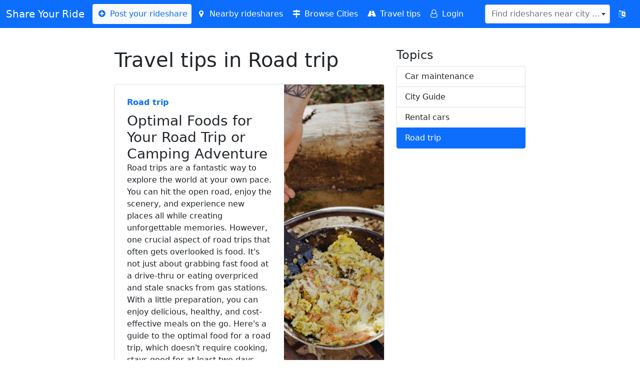

--- FILE ---
content_type: text/html; charset=UTF-8
request_url: https://shareyourride.net/blog/category/Road%20trip
body_size: 5065
content:
<!doctype html>
<html lang="en">
<head>
    <!-- https://shareyourride.net/blog/category/Road%20trip -->
    <meta charset="utf-8">
    <meta name="viewport" content="width=device-width, initial-scale=1, shrink-to-fit=no">
    <link rel="icon" type="image/x-icon" href="https://shareyourride.net/favicon.ico">
    <link href="https://shareyourride.net/css/bootstrap.min.css" rel="stylesheet">
    <link href="https://shareyourride.net/css/fontello.css" rel="stylesheet">
    <link href="https://shareyourride.net/css/select2.min.css" rel="stylesheet">
    <link href="https://shareyourride.net/css/select2-bootstrap4.min.css" rel="stylesheet">
    <link href="https://shareyourride.net/css/app.css" rel="stylesheet">
    <link rel="apple-touch-icon" sizes="180x180" href="https://shareyourride.net/img/apple-touch-icon.png">
    <link rel="icon" type="image/png" sizes="32x32" href="https://shareyourride.net/img/favicon-32x32.png">
    <link rel="icon" type="image/png" sizes="16x16" href="https://shareyourride.net/img/favicon-16x16.png">
    <link rel="manifest" href="/site.webmanifest">
    <meta http-equiv='content-language' content='en'>
    <meta name="csrf-token" content="Nl587Gx7ZpmUrZK7npyppP1aGfOSKicVXHsQ9G65" />
    <title>Travel tips in Road trip</title>
    <link rel="alternate" type="application/rss+xml" href="https://shareyourride.net/rss/blog.rss" />
</head>
<body>
<header class="p-4">
    <!-- Fixed navbar -->
    <nav class="navbar navbar-expand-lg bg-primary text-white fixed-top navbar-dark mb-3">
        <div class="container-fluid">
            <a class="navbar-brand text-white" href="https://shareyourride.net">Share Your Ride</a>
            <button class="navbar-toggler" type="button" data-bs-toggle="collapse" data-bs-target="#navbarCollapse" aria-controls="navbarCollapse" aria-expanded="false" aria-label="Toggle navigation">
                <span class="navbar-toggler-icon"></span>
            </button>
            <div class="collapse navbar-collapse" id="navbarCollapse">
                <ul class="navbar-nav me-auto mb-2 mb-xl-0">
                    <li><a class="nav-link navbar-light bg-light text-primary rounded" href="https://shareyourride.net/listing/create"><i class="icon-plus-circled"></i> Post your rideshare</a></li>
                    <li><a class="nav-link text-white" href="https://shareyourride.net/listing/nearby" id="nearbyLifts"><i class="icon-location"></i> Nearby rideshares</a></li>
                    <li><a class="nav-link text-white" href="https://shareyourride.net/carpool" ><i class="icon-map-signs"></i> Browse Cities</a></li>
                    <li><a class="nav-link text-white" href="https://shareyourride.net/blog" ><i class="icon-road"></i> Travel tips</a></li>
                                        <li><a class="nav-link text-white" href="https://shareyourride.net/login"><i class="icon-user-o"></i> Login</a></li>
                                    </ul>
                <form class="d-flex" role="search">
                    <select class="form-control" id="placeLookup" data-placeholder="Find rideshares near city ..." data-allow-clear="1" name="query"></select>
                </form>
                <button type="button" class="btn btn-primary" data-bs-toggle="modal" data-bs-target="#modalLocale"  title="Change language"><i class="demo-icon icon-language"></i></button>
            </div>
        </div>
    </nav>
</header>

<div class="col-lg-8 mx-auto p-3 py-md-5">
    <main>
                <div class="row blogs latest" id="blogs">
        <div class="col-md-8">
            <div class="row">
                <div class="col-sm-12 mb-3">
                    <h1>Travel tips in Road trip</h1>
                </div>
            </div>
            <div class="row mb-2">
                                    <div class="col-12">
    <div class="row g-0 border rounded overflow-hidden flex-md-row mb-4 shadow-sm h-md-250 position-relative">
        <div class="col p-4 d-flex flex-column position-static">
            <strong class="d-inline-block mb-2 text-primary">Road trip</strong>
            <h3 class="mb-0">Optimal Foods for Your Road Trip or Camping Adventure</h3>
            
            <p class="card-text mb-auto">Road trips are a fantastic way to explore the world at your own pace. You can hit the open road, enjoy the scenery, and experience new places all while creating unforgettable memories. However, one crucial aspect of road trips that often gets overlooked is food. It's not just about grabbing fast food at a drive-thru or eating overpriced and stale snacks from gas stations. With a little preparation, you can enjoy delicious, healthy, and cost-effective meals on the go. Here's a guide to the optimal food for a road trip, which doesn't require cooking, stays good for at least two days, and can be prepared at home or at a campsite. Bring a chilly bin on your trip to keep your food fresh for longer, otherwise it will spoil or attract insects if your car heats up in the hot summer sun.</p>
                        <a href="https://shareyourride.net/blog/882/optimal-foods-for-your-road-trip-or-camping-adventure" target="blog" class="stretched-link">Read more ...</a>
                    </div>
                <div class="col-auto d-none d-lg-block">
            <img src="../../../img/blog/optimal-foods-for-your-road-trip-or-camping-adventure/roadtrip_food.jpg" style="object-fit:cover;width:200px;height:100%;">
        </div>
            </div>
</div>
                    <script type="application/ld+json">
    {
    "@context": "https://schema.org",
    "@type": "BlogPosting",
    "headline": "Optimal Foods for Your Road Trip or Camping Adventure",
    "image": [
            ],
    "url": "https://shareyourride.net/blog/882/optimal-foods-for-your-road-trip-or-camping-adventure",
    "datePublished": "2023-05-14",
    "dateModified": "2023-05-15",
    "author": [{
    "@type": "Person",
    "name": "dwoydig"
    }],
    "publisher": {
        "@type": "Organization",
        "@id": "https://www.shareyourride.net/",
        "name": "Share Your Ride",
        "logo": {
            "@type": "ImageObject",
            "url": "https://www.shareyourride.net/img/logo.png"
        }
    }
}
</script>
                            </div>
            
        </div>
        <div class="col-md-4">
            <div class="mb-3">
    <h4 class="">Topics</h4>
    <div class="list-group">
                                    <a href="https://shareyourride.net/blog/category/Car%20maintenance" class="list-group-item list-group-item-action">Car maintenance</a>
                                                <a href="https://shareyourride.net/blog/category/City%20Guide" class="list-group-item list-group-item-action">City Guide</a>
                                                <a href="https://shareyourride.net/blog/category/Rental%20cars" class="list-group-item list-group-item-action">Rental cars</a>
                                                <a href="https://shareyourride.net/blog/category/Road%20trip" class="list-group-item list-group-item-action active">Road trip</a>
                        </div>
</div>
        </div>
    </div>
    </main>
</div>

<div class="position-fixed bottom-0 end-0 p-3" style="z-index: 11" id="toaster">
    
    
    
    
    
    <div class="toast show align-items-center text-white bg-danger border-0" role="alert" aria-live="assertive" aria-atomic="true">
    
        </div>
</div>



<div class="modal" tabindex="-1" role="dialog" id="modalGeneral">
    <div class="modal-dialog" role="document">
        <div class="modal-content">
            <div class="modal-header">
                <h5 class="modal-title"></h5>
                <button type="button" class="close btn-close" data-dismiss="modal" aria-label="Close"></button>
            </div>
            <div class="modal-body">
                <p></p>
            </div>
            <div class="modal-footer">
                <button type="button" class="btn btn-secondary" data-dismiss="modal">Close</button>
                <button type="button" class="btn btn-primary"></button>
            </div>
        </div>
    </div>
</div>

<div class="modal" tabindex="-1" role="dialog" id="modalLocale">
    <div class="modal-dialog" role="document">
        <div class="modal-content">
            <div class="modal-header">
                <h5 class="modal-title">Change language</h5>
                <button type="button" class="close btn-close" data-bs-dismiss="modal" aria-label="Close"></button>
            </div>
            <div class="modal-body">
                <div class="row">
                                                        <div class="col-3 col-lg-4"><a class="btn btn-primary btn-block w-100" hreflang="en" lang="en" href="https://shareyourride.net/locale/en">🇬🇧 English</a></div>
                                                                            <div class="col-3 col-lg-4"><a class="btn btn-default btn-block w-100" hreflang="de" lang="de" href="https://shareyourride.net/locale/de">🇩🇪 Deutsch</a></div>
                                                                            <div class="col-3 col-lg-4"><a class="btn btn-default btn-block w-100" hreflang="fr" lang="fr" href="https://shareyourride.net/locale/fr">🇫🇷 Français</a></div>
                                                                            <div class="col-3 col-lg-4"><a class="btn btn-default btn-block w-100" hreflang="en-au" lang="en-au" href="https://shareyourride.net/locale/en-au">🐨 Down Under</a></div>
                                                    </div>
            </div>
        </div>
    </div>
</div>

<div class="content container-fluid bg-secondary text-white">
    <footer class="pt-4 pt-md-5 border-top">
        <div class="row">
            <div class="col-md-4 col-xs-12 mx-auto">
                <div class="text-center">
                    <h5>Share</h5>
                    <div class="">
    <ul class="list-unstyled text-small web" id="footerShareList">
        <li>
            <a class="text-white email" href="mailto:?subject=" target="_self" rel="noopener" aria-label="Share by E-Mail">
                <div class=""><div aria-hidden="true" class="resp-sharing-button__icon resp-sharing-button__icon--solid">
                        <svg xmlns="http://www.w3.org/2000/svg" viewBox="0 0 24 24"><path d="M22 4H2C.9 4 0 4.9 0 6v12c0 1.1.9 2 2 2h20c1.1 0 2-.9 2-2V6c0-1.1-.9-2-2-2zM7.25 14.43l-3.5 2c-.08.05-.17.07-.25.07-.17 0-.34-.1-.43-.25-.14-.24-.06-.55.18-.68l3.5-2c.24-.14.55-.06.68.18.14.24.06.55-.18.68zm4.75.07c-.1 0-.2-.03-.27-.08l-8.5-5.5c-.23-.15-.3-.46-.15-.7.15-.22.46-.3.7-.14L12 13.4l8.23-5.32c.23-.15.54-.08.7.15.14.23.07.54-.16.7l-8.5 5.5c-.08.04-.17.07-.27.07zm8.93 1.75c-.1.16-.26.25-.43.25-.08 0-.17-.02-.25-.07l-3.5-2c-.24-.13-.32-.44-.18-.68s.44-.32.68-.18l3.5 2c.24.13.32.44.18.68z"/></svg></div>E-Mail</div>
            </a>
        </li>
        <li>
            <a class="text-white wa" href="whatsapp://send" target="_blank" rel="noopener" aria-label="Share on WhatsApp">
                <div class="resp-sharing-button resp-sharing-button--whatsapp resp-sharing-button--large"><div aria-hidden="true" class="resp-sharing-button__icon resp-sharing-button__icon--solid">
                        <svg xmlns="http://www.w3.org/2000/svg" viewBox="0 0 24 24"><path d="M20.1 3.9C17.9 1.7 15 .5 12 .5 5.8.5.7 5.6.7 11.9c0 2 .5 3.9 1.5 5.6L.6 23.4l6-1.6c1.6.9 3.5 1.3 5.4 1.3 6.3 0 11.4-5.1 11.4-11.4-.1-2.8-1.2-5.7-3.3-7.8zM12 21.4c-1.7 0-3.3-.5-4.8-1.3l-.4-.2-3.5 1 1-3.4L4 17c-1-1.5-1.4-3.2-1.4-5.1 0-5.2 4.2-9.4 9.4-9.4 2.5 0 4.9 1 6.7 2.8 1.8 1.8 2.8 4.2 2.8 6.7-.1 5.2-4.3 9.4-9.5 9.4zm5.1-7.1c-.3-.1-1.7-.9-1.9-1-.3-.1-.5-.1-.7.1-.2.3-.8 1-.9 1.1-.2.2-.3.2-.6.1s-1.2-.5-2.3-1.4c-.9-.8-1.4-1.7-1.6-2-.2-.3 0-.5.1-.6s.3-.3.4-.5c.2-.1.3-.3.4-.5.1-.2 0-.4 0-.5C10 9 9.3 7.6 9 7c-.1-.4-.4-.3-.5-.3h-.6s-.4.1-.7.3c-.3.3-1 1-1 2.4s1 2.8 1.1 3c.1.2 2 3.1 4.9 4.3.7.3 1.2.5 1.6.6.7.2 1.3.2 1.8.1.6-.1 1.7-.7 1.9-1.3.2-.7.2-1.2.2-1.3-.1-.3-.3-.4-.6-.5z"/></svg>
                    </div>WhatsApp</div>
            </a>
        </li>
        <li>
            <a class="text-white tele" href="https://telegram.me/share/url" target="_blank" rel="noopener" aria-label="Share on Telegram">
                <div class="resp-sharing-button resp-sharing-button--telegram resp-sharing-button--large"><div aria-hidden="true" class="resp-sharing-button__icon resp-sharing-button__icon--solid">
                        <svg xmlns="http://www.w3.org/2000/svg" viewBox="0 0 24 24"><path d="M.707 8.475C.275 8.64 0 9.508 0 9.508s.284.867.718 1.03l5.09 1.897 1.986 6.38a1.102 1.102 0 0 0 1.75.527l2.96-2.41a.405.405 0 0 1 .494-.013l5.34 3.87a1.1 1.1 0 0 0 1.046.135 1.1 1.1 0 0 0 .682-.803l3.91-18.795A1.102 1.102 0 0 0 22.5.075L.706 8.475z"/></svg>
                    </div>Telegram</div>
            </a>
        </li>
        <li>
            <a class="text-white fb" href="https://facebook.com/sharer/sharer.php" target="_blank" rel="noopener" aria-label="Share on Facebook">
                <div class="resp-sharing-button resp-sharing-button--facebook resp-sharing-button--large"><div aria-hidden="true" class="resp-sharing-button__icon resp-sharing-button__icon--solid">
                        <svg xmlns="http://www.w3.org/2000/svg" viewBox="0 0 24 24"><path d="M18.77 7.46H14.5v-1.9c0-.9.6-1.1 1-1.1h3V.5h-4.33C10.24.5 9.5 3.44 9.5 5.32v2.15h-3v4h3v12h5v-12h3.85l.42-4z"/></svg>
                    </div>Facebook</div>
            </a>
        </li>
        <li>
            <a class="text-white tw" href="https://twitter.com/intent/tweet/" target="_blank" rel="noopener" aria-label="Share on Twitter">
                <div class="resp-sharing-button resp-sharing-button--twitter resp-sharing-button--large"><div aria-hidden="true" class="resp-sharing-button__icon resp-sharing-button__icon--solid">
                        <svg xmlns="http://www.w3.org/2000/svg" viewBox="0 0 24 24"><path d="M23.44 4.83c-.8.37-1.5.38-2.22.02.93-.56.98-.96 1.32-2.02-.88.52-1.86.9-2.9 1.1-.82-.88-2-1.43-3.3-1.43-2.5 0-4.55 2.04-4.55 4.54 0 .36.03.7.1 1.04-3.77-.2-7.12-2-9.36-4.75-.4.67-.6 1.45-.6 2.3 0 1.56.8 2.95 2 3.77-.74-.03-1.44-.23-2.05-.57v.06c0 2.2 1.56 4.03 3.64 4.44-.67.2-1.37.2-2.06.08.58 1.8 2.26 3.12 4.25 3.16C5.78 18.1 3.37 18.74 1 18.46c2 1.3 4.4 2.04 6.97 2.04 8.35 0 12.92-6.92 12.92-12.93 0-.2 0-.4-.02-.6.9-.63 1.96-1.22 2.56-2.14z"/></svg>
                    </div>Twitter</div>
            </a>
        </li>
        <li>
            <a class="text-white reddit" href="https://reddit.com/submit/" target="_blank" rel="noopener" aria-label="Share on Reddit">
                <div class="resp-sharing-button resp-sharing-button--reddit resp-sharing-button--large"><div aria-hidden="true" class="resp-sharing-button__icon resp-sharing-button__icon--solid">
                        <svg xmlns="http://www.w3.org/2000/svg" viewBox="0 0 24 24"><path d="M24 11.5c0-1.65-1.35-3-3-3-.96 0-1.86.48-2.42 1.24-1.64-1-3.75-1.64-6.07-1.72.08-1.1.4-3.05 1.52-3.7.72-.4 1.73-.24 3 .5C17.2 6.3 18.46 7.5 20 7.5c1.65 0 3-1.35 3-3s-1.35-3-3-3c-1.38 0-2.54.94-2.88 2.22-1.43-.72-2.64-.8-3.6-.25-1.64.94-1.95 3.47-2 4.55-2.33.08-4.45.7-6.1 1.72C4.86 8.98 3.96 8.5 3 8.5c-1.65 0-3 1.35-3 3 0 1.32.84 2.44 2.05 2.84-.03.22-.05.44-.05.66 0 3.86 4.5 7 10 7s10-3.14 10-7c0-.22-.02-.44-.05-.66 1.2-.4 2.05-1.54 2.05-2.84zM2.3 13.37C1.5 13.07 1 12.35 1 11.5c0-1.1.9-2 2-2 .64 0 1.22.32 1.6.82-1.1.85-1.92 1.9-2.3 3.05zm3.7.13c0-1.1.9-2 2-2s2 .9 2 2-.9 2-2 2-2-.9-2-2zm9.8 4.8c-1.08.63-2.42.96-3.8.96-1.4 0-2.74-.34-3.8-.95-.24-.13-.32-.44-.2-.68.15-.24.46-.32.7-.18 1.83 1.06 4.76 1.06 6.6 0 .23-.13.53-.05.67.2.14.23.06.54-.18.67zm.2-2.8c-1.1 0-2-.9-2-2s.9-2 2-2 2 .9 2 2-.9 2-2 2zm5.7-2.13c-.38-1.16-1.2-2.2-2.3-3.05.38-.5.97-.82 1.6-.82 1.1 0 2 .9 2 2 0 .84-.53 1.57-1.3 1.87z"/></svg>
                    </div>Reddit</div>
            </a>
        </li>
    </ul>
    <ul class="list-unstyled text-small api" style="display:none;">
        <li>
            <a class="text-white" id="footerShareButton" type="button"><i class="demo-icon icon-share"></i> Tell your friends</a>
        </li>
    </ul>
</div>
                </div>
            </div>
            <div class="col-md-4 col-xs-12 mx-auto">
                <div class="text-center">
                    <h5>About</h5>
                    <ul class="list-unstyled text-small">
                        <li><a class="text-white" rel="noindex nofollow" href="https://shareyourride.net/write_me.php">Contact</a></li>
                        <li><a class="text-white" rel="noindex nofollow" href="https://shareyourride.net/privacy">Privacy</a></li>
                        <li><a class="text-white" rel="noindex nofollow" href="https://shareyourride.net/tos">Terms of service</a></li>
                        <li><a class="text-white" rel="noindex nofollow" href="https://shareyourride.net/disclaimer">Disclaimer</a></li>
                        
                    </ul>
                </div>
            </div>
            <div class="col-md-4 col-xs-12 mx-auto">
                <div class="text-center">
                    <h5>Tools</h5>
                    <ul class="list-unstyled text-small">
                        <li><a class="text-white" rel="noindex nofollow" href="https://shareyourride.net/user">Update/remove your listing</a></li>
                        <li><a class="text-white" href="https://shareyourride.net/roadtrip">Roadtrip cost calculator</a></li>
                    </ul>
                    
                </div>
            </div>
        </div>
        <div class="row">
            <div class="col-12 col-md mx-auto">
                <div class="text-center">
                    <small class="d-block mb-3 text-white">© 2004 - 2026 ShareYourRide.net</small>
                </div>
            </div>
        </div>
    </footer>
</div>


<script src="https://shareyourride.net/js/jquery.min.js"></script>
<script src="https://shareyourride.net/js/popper.min.js"></script>
<script src="https://shareyourride.net/js/bootstrap.bundle.min.js"></script>
<script src="https://shareyourride.net/js/select2/select2.full.min.js"></script>
<script src="https://shareyourride.net/js/syr.js"></script>
<!-- Google tag (gtag.js) -->
<script async src="https://www.googletagmanager.com/gtag/js?id=G-P7FX6FT28J"></script>
<script>
    window.dataLayer = window.dataLayer || [];
    function gtag(){dataLayer.push(arguments);}
    gtag('js', new Date());
    gtag('config', 'G-P7FX6FT28J');
</script>
<script src='https://storage.ko-fi.com/cdn/scripts/overlay-widget.js'></script>
<script>
    kofiWidgetOverlay.draw('shareyourride', {
        'type': 'floating-chat',
        'floating-chat.donateButton.text': 'Donate',
        'floating-chat.donateButton.background-color': '#00b9fe',
        'floating-chat.donateButton.text-color': '#fff'
    });
</script>
</body>
</html>
